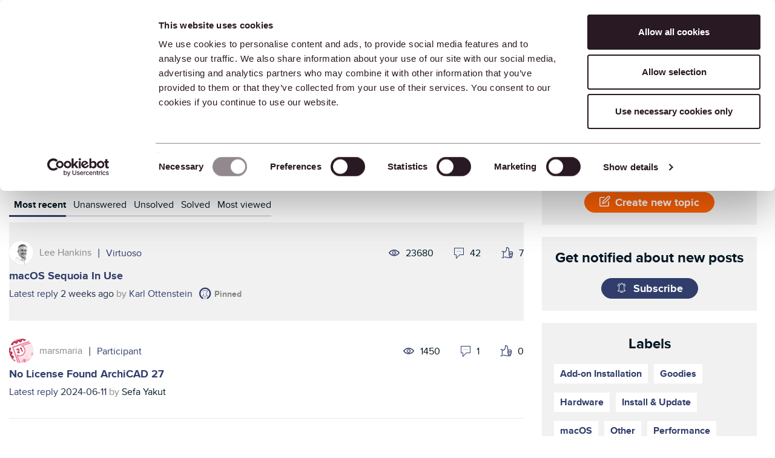

--- FILE ---
content_type: image/svg+xml
request_url: https://community.graphisoft.com/html/@27F6D24B6163E0AAFD6EA8A2ED8A13AE/rank_icons/GS_WhiteOutline_20x24.svg
body_size: 284
content:
<svg width="24" height="20" fill="none" xmlns="http://www.w3.org/2000/svg"><path d="M10 2.5c-4.1 0-7.5 3.4-7.5 7.5s3.4 7.5 7.5 7.5 7.5-3.4 7.5-7.5" stroke="#fff" stroke-width="5" stroke-miterlimit="10" stroke-linecap="round" stroke-linejoin="round"/><path d="M17.5 8a2.5 2.5 0 1 0 0-5 2.5 2.5 0 0 0 0 5Z" fill="#fff"/><path d="M17.5 7a1.5 1.5 0 1 0 0-3 1.5 1.5 0 0 0 0 3Z" fill="#FF6104"/><path d="M19 10c0-.8-.7-1.5-1.5-1.5S16 9.2 16 10c0 3.3-2.7 6-6 6s-6-2.7-6-6 2.7-6 6-6c.8 0 1.5-.7 1.5-1.5S10.8 1 10 1c-5 0-9 4-9 9s4 9 9 9 9-4 9-9Z" fill="url(#a)"/><defs><linearGradient id="a" x1="7.5" y1="3" x2="16.358" y2="11.244" gradientUnits="userSpaceOnUse"><stop offset=".128" stop-color="#313D6B"/><stop offset=".809" stop-color="#FF6104"/></linearGradient></defs></svg>

--- FILE ---
content_type: image/svg+xml
request_url: https://community.graphisoft.com/html/assets/globe.svg
body_size: 122
content:
<svg xmlns="http://www.w3.org/2000/svg" width="22" height="22" fill="none" stroke="currentColor" stroke-linecap="round" stroke-linejoin="round" stroke-miterlimit="10"><path d="M11.5 21a9.5 9.5 0 1 0 0-19 9.5 9.5 0 0 0 0 19Z"/><path d="M3.781 5.919s2.85 2.375 7.719 2.375 7.719-2.375 7.719-2.375M19.219 17.081s-2.85-2.375-7.719-2.375-7.719 2.375-7.719 2.375M2 11.5h19"/><path d="M11.5 2s-4.038 2.494-4.038 9.5M11.5 21s-4.038-2.494-4.038-9.5M11.5 21s4.037-2.494 4.037-9.5M11.5 2s4.037 2.494 4.037 9.5"/></svg>